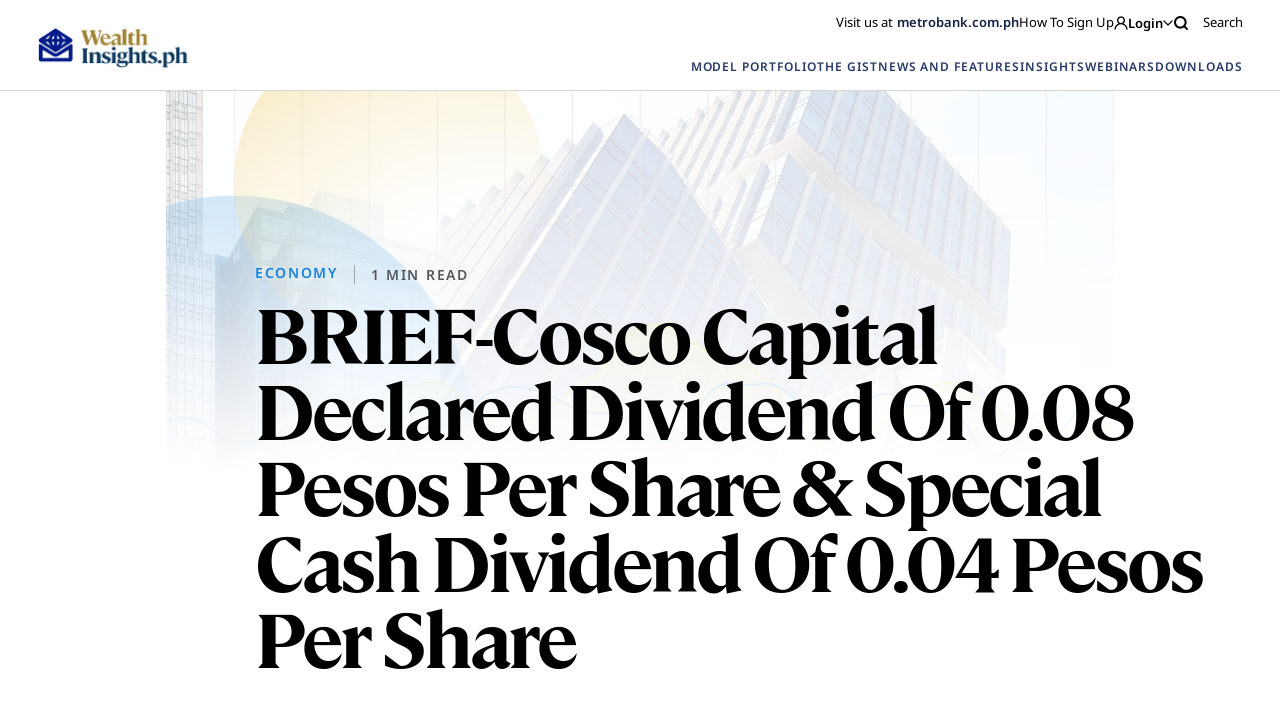

--- FILE ---
content_type: image/svg+xml
request_url: https://wealthinsights.metrobank.com.ph/app/themes/mb-wealth-insights/images/instagram-icon.svg
body_size: 1518
content:
<svg width="30" height="30" viewBox="0 0 30 30" fill="none" xmlns="http://www.w3.org/2000/svg">
<path d="M20.0417 3.75H9.96003C6.53636 3.75 3.75098 6.53552 3.75098 9.95919V20.0408C3.75098 23.4646 6.53636 26.25 9.96003 26.25H20.0417C23.4656 26.25 26.251 23.4645 26.251 20.0408V9.95919C26.2511 6.53552 23.4656 3.75 20.0417 3.75ZM24.2548 20.0408C24.2548 22.3639 22.3648 24.2537 20.0418 24.2537H9.96003C7.63713 24.2538 5.74729 22.3639 5.74729 20.0408V9.95919C5.74729 7.63628 7.63713 5.74631 9.96003 5.74631H20.0417C22.3647 5.74631 24.2547 7.63628 24.2547 9.95919L24.2548 20.0408Z" fill="white"/>
<path d="M15.0009 9.20258C11.804 9.20258 9.20325 11.8034 9.20325 15.0003C9.20325 18.197 11.804 20.7977 15.0009 20.7977C18.1978 20.7977 20.7986 18.197 20.7986 15.0003C20.7986 11.8034 18.1978 9.20258 15.0009 9.20258ZM15.0009 18.8012C12.9049 18.8012 11.1996 17.0961 11.1996 15.0001C11.1996 12.904 12.9048 11.1988 15.0009 11.1988C17.0971 11.1988 18.8023 12.904 18.8023 15.0001C18.8023 17.0961 17.0969 18.8012 15.0009 18.8012Z" fill="white"/>
<path d="M21.0418 7.50977C20.6572 7.50977 20.2794 7.66548 20.0077 7.93831C19.7348 8.2098 19.5779 8.58777 19.5779 8.97373C19.5779 9.35848 19.7349 9.73631 20.0077 10.0091C20.2792 10.2806 20.6572 10.4377 21.0418 10.4377C21.4278 10.4377 21.8044 10.2806 22.0772 10.0091C22.3501 9.73631 22.5058 9.35835 22.5058 8.97373C22.5058 8.58777 22.3501 8.2098 22.0772 7.93831C21.8057 7.66548 21.4278 7.50977 21.0418 7.50977Z" fill="white"/>
</svg>
